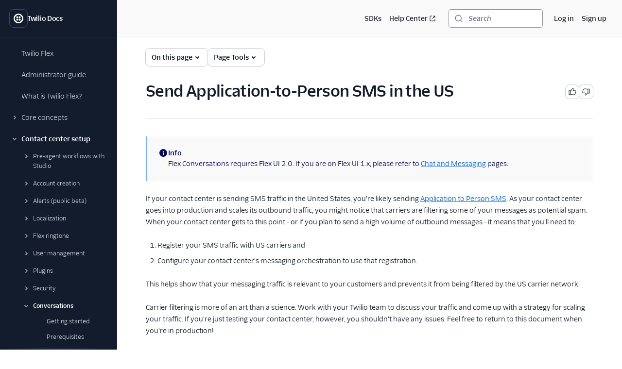

--- FILE ---
content_type: application/javascript; charset=utf-8
request_url: https://www.twilio.com/_next/static/ztYjXx4Bq8qeAWObMslSf/_buildManifest.js?dpl=dpl_EzjARqVn7SMbZGT57eZznTLnjiGc
body_size: 364
content:
self.__BUILD_MANIFEST=function(s,e,a,c,r,t,i,d){return{__rewrites:{afterFiles:[],beforeFiles:[],fallback:[]},__routerFilterStatic:{numItems:3,errorRate:1e-4,numBits:58,numHashes:14,bitArray:[1,0,0,e,e,1,e,e,e,e,s,s,s,s,e,e,s,s,s,e,e,s,e,e,e,e,s,s,e,e,e,e,e,s,s,s,s,s,s,e,s,e,s,e,e,e,e,s,s,e,s,s,s,s,s,e,s,s]},__routerFilterDynamic:{numItems:2,errorRate:1e-4,numBits:39,numHashes:14,bitArray:[s,s,e,e,e,s,e,s,s,s,e,e,e,s,e,e,s,e,e,s,s,e,s,e,e,e,s,s,e,s,s,s,e,s,s,s,s,s,e]},"/404":["static/chunks/pages/404-0b27a152367f0a15.js"],"/500":["static/chunks/pages/500-e9a1d7dbb186078c.js"],"/_error":["static/chunks/pages/_error-6b187ff0763e54e2.js"],"/docs":[a,"static/chunks/pages/docs-55be9550de50ecf4.js"],"/docs/api/errors":[c,r,a,t,"static/chunks/pages/docs/api/errors-259182f7ba758a69.js"],"/docs/api/errors/[id]":[c,r,a,t,"static/chunks/pages/docs/api/errors/[id]-624bdddc43afaba0.js"],"/docs/api/[...path]":[c,r,a,t,"static/chunks/pages/docs/api/[...path]-8232cde5297c3fc7.js"],"/docs/[...path]":[c,r,a,t,"static/chunks/pages/docs/[...path]-f8334e1818c7f810.js"],sortedPages:["/404","/500","/_app","/_error","/docs","/docs/api/errors","/docs/api/errors/[id]","/docs/api/[...path]","/docs/[...path]"]}}(1,0,"static/chunks/4172-5ad18c4f38b593ab.js","static/chunks/8cf7f8a3-8a69c0ebf2a17e1b.js","static/chunks/4958-4a3d024adaa69dbc.js","static/chunks/8888-e688e373ded85618.js",1e-4,14),self.__BUILD_MANIFEST_CB&&self.__BUILD_MANIFEST_CB();